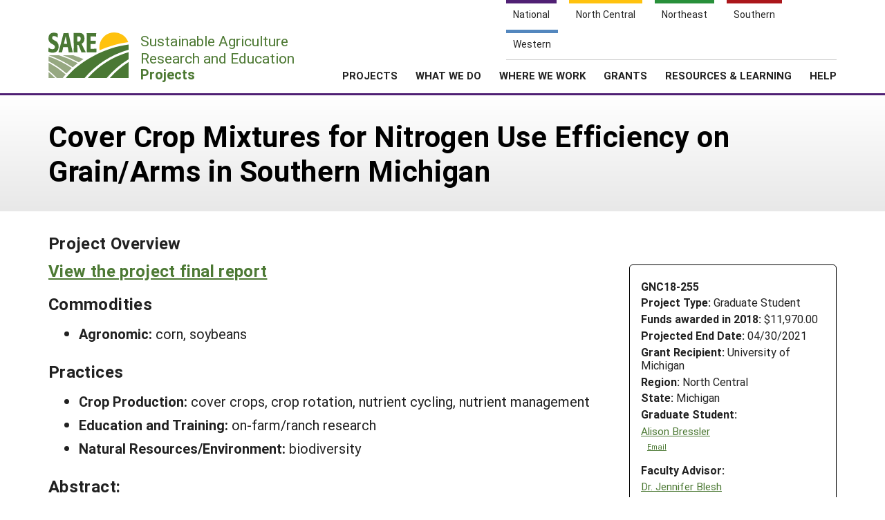

--- FILE ---
content_type: text/html; charset=UTF-8
request_url: https://projects.sare.org/sare_project/gnc18-255/
body_size: 7900
content:
<!doctype html>
<html lang="en-US">
	<head>
		<meta charset="UTF-8">
		<meta name="viewport" content="width=device-width, initial-scale=1, user-scalable=0">
		<!-- start favicons -->
<link rel="icon" href="https://projects.sare.org/wp-content/themes/sare-theme/assets/images/favicons/favicon.ico" type="image/x-icon">
<link rel="icon" type="image/png" sizes="16x16" href="https://projects.sare.org/wp-content/themes/sare-theme/assets/images/favicons/favicon-16x16.png">
<link rel="icon" type="image/png" sizes="32x32" href="https://projects.sare.org/wp-content/themes/sare-theme/assets/images/favicons/favicon-32x32.png">
<link rel="apple-touch-icon" sizes="180x180" href="https://projects.sare.org/wp-content/themes/sare-theme/assets/images/favicons/apple-touch-icon.png">
<link rel="icon" type="image/png" sizes="192x192" href="https://projects.sare.org/wp-content/themes/sare-theme/assets/images/favicons/android-chrome-192x192.png" >
<link rel="icon" type="image/png" sizes="512x512" href="https://projects.sare.org/wp-content/themes/sare-theme/assets/images/favicons/android-chrome-512x512.png" >
<link rel="manifest" href="https://projects.sare.org/wp-content/themes/sare-theme/assets/images/favicons/site.webmanifest">
<link rel="mask-icon" href="https://projects.sare.org/wp-content/themes/sare-theme/assets/images/favicons/safari-pinned-tab.svg" color="#5bbad5">
<meta name="msapplication-TileColor" content="#da532c">
<meta name="theme-color" content="#ffffff">
<!-- end of favicons -->
		<link media="all" href="https://projects.sare.org/wp-content/cache/autoptimize/css/autoptimize_62bba24b726ec74e4afa5f21c2db4426.css" rel="stylesheet"><title>Cover Crop Mixtures for Nitrogen Use Efficiency on Grain/Arms in Southern Michigan - SARE Grant Management System</title>
<meta name='robots' content='max-image-preview:large' />
	
	<link rel='dns-prefetch' href='//maxcdn.bootstrapcdn.com' />

<link rel='stylesheet' id='dashicons-css' href='https://projects.sare.org/wp-includes/css/dashicons.min.css?ver=6.8.3' type='text/css' media='all' />






<link rel='stylesheet' id='sare-fa-css' href='https://maxcdn.bootstrapcdn.com/font-awesome/4.5.0/css/font-awesome.min.css?ver=6.8.3' type='text/css' media='all' />


<script type="text/javascript" src="https://projects.sare.org/wp-includes/js/jquery/jquery.min.js?ver=3.7.1" id="jquery-core-js"></script>
<script type="text/javascript" id="jquery-core-js-after">
/* <![CDATA[ */
$ = jQuery;
/* ]]> */
</script>
<script type="text/javascript" src="https://projects.sare.org/wp-includes/js/jquery/jquery-migrate.min.js?ver=3.4.1" id="jquery-migrate-js"></script>
<link rel="https://api.w.org/" href="https://projects.sare.org/wp-json/" /><link rel="canonical" href="https://projects.sare.org/sare_project/gnc18-255/" />
				<!-- Global site tag (gtag.js) - Google Analytics -->
				<script async src="https://www.googletagmanager.com/gtag/js?id=G-ZQBHLCP2NW"></script>
				<script>
                    window.dataLayer = window.dataLayer || [];

                    function gtag() {
                        dataLayer.push(arguments);
                    }

                    gtag('js', new Date());
                    gtag('config', 'G-ZQBHLCP2NW');
				</script>
				<script defer data-api="/pl/event" data-domain="projects.sare.org" src="/pl/script.js"></script>	</head>
<body class="wp-singular project-template-default single single-project postid-511058 wp-theme-sare-theme wp-child-theme-sare-theme-projects no-sidebar">

<div id="page" class="site">
	<a class="skip-link screen-reader-text" href="#content">Skip to content</a>

	<header id="masthead" class="site-header pg-gutter noprint">
		<!--        Full Screen Navbar-->
		<div class="pg-width">
			<nav id="nav-sites">
				<ul>
					<li><a class="link national-link" href="https://www.sare.org/"><span class="full">National</span> <span class="abbr">NAT</span></a>
					</li><li><a class="link nc-link" href="https://northcentral.sare.org/"><span class="full">North Central</span> <span class="abbr">NC</span></a>
					</li><li><a class="link ne-link" href="https://northeast.sare.org/"><span class="full">Northeast</span> <span class="abbr">NE</span></a>
					</li><li><a class="link s-link" href="https://southern.sare.org/"><span class="full">Southern</span> <span class="abbr">S</span></a>
					</li><li><a class="link w-link" href="https://western.sare.org/"><span class="full">Western</span> <span class="abbr">W</span></a></li>
				</ul>
			</nav>

			<nav id="navbar-1" class="clearfix">
				<a class="logo projects" href="https://projects.sare.org/">
					<span class="header-logo-image"></span>
					<p class="header-logo-text">
                        Sustainable Agriculture <br>Research and Education<br>
                        <span class="region">
                            <span class="full">Projects</span>
                            <span class="abbr">Projects </span></span></p>
				</a>


				<ul id="menu-header-menu" class="nav"><li class="menu-item top-menu link-login"><a href="https://projects.sare.org/wp-login.php?redirect_to=https%3A%2F%2Fprojects.sare.org%2Fsare_project%2Fgnc18-255"><span class="fa fa-user"></span>Login</a></li><li id="menu-item-753574" class="top-menu link-news menu-item menu-item-type-custom menu-item-object-custom menu-item-753574"><a href="https://www.sare.org/news/">News</a></li>
<li id="menu-item-753575" class="top-menu link-about menu-item menu-item-type-custom menu-item-object-custom menu-item-753575"><a href="https://www.sare.org/about/">About SARE</a></li>
<li id="menu-item-753576" class="menu-item menu-item-type-post_type menu-item-object-page menu-item-home menu-item-has-children menu-item-753576"><a href="https://projects.sare.org/">PROJECTS</a>
<ul class="sub-menu">
	<li id="menu-item-759497" class="menu-item menu-item-type-post_type menu-item-object-page menu-item-home menu-item-759497"><a href="https://projects.sare.org/">Projects Home</a></li>
	<li id="menu-item-753577" class="menu-item menu-item-type-custom menu-item-object-custom menu-item-753577"><a href="/search-projects">Search Projects</a></li>
	<li id="menu-item-753578" class="menu-item menu-item-type-post_type menu-item-object-page menu-item-753578"><a href="https://projects.sare.org/people/">Search Project Coordinators</a></li>
</ul>
</li>
<li id="menu-item-753580" class="menu-item menu-item-type-custom menu-item-object-custom menu-item-753580"><a href="https://www.sare.org/what-we-do/">WHAT WE DO</a></li>
<li id="menu-item-753581" class="menu-item menu-item-type-custom menu-item-object-custom menu-item-753581"><a href="https://www.sare.org/where-we-work/">WHERE WE WORK</a></li>
<li id="menu-item-753582" class="menu-item menu-item-type-custom menu-item-object-custom menu-item-753582"><a href="https://www.sare.org/grants/">GRANTS</a></li>
<li id="menu-item-753583" class="menu-item menu-item-type-custom menu-item-object-custom menu-item-753583"><a href="https://www.sare.org/resources/">RESOURCES &#038; LEARNING</a></li>
<li id="menu-item-1237930" class="menu-item menu-item-type-post_type_archive menu-item-object-site-help menu-item-1237930"><a href="https://projects.sare.org/help/">HELP</a></li>
<li class="top-menu link-search"><a class="icon-search" href="/search-projects/"><span class="screen-reader-text">Search</span></a></li></ul>				<span class="mobile-menu-btn icon-menu"></span>
			</nav>
		</div>
	</header><!-- #masthead -->

	<div id="content" class="site-content pg-gutter">
		<main id="main" class="content-area pg-width">
	<header class="entry-header pg-gutter">
		<div class="pg-width">
			<h1 class="entry-title">Cover Crop Mixtures for Nitrogen Use Efficiency on Grain/Arms in Southern Michigan</h1>
		</div>
	</header>
	<div class="entry-content">

<article class="entry sare_project sidebar">

    <header class="entry-header">
        <h3>Project Overview
                    </h3>

                <div class="project-info">
		            <div style="font-weight:bold">GNC18-255</div>
			        <div class="header-content">
        <span class="row-title">Project Type: </span>Graduate&nbsp;Student</div>                <div class="header-content"><span class="row-title">Funds awarded in 2018:</span> $11,970.00                </div>
				            <div class="header-content"><span class="row-title">Projected End Date:</span> 04/30/2021            </div>
			            <div class="header-content">
            <span class="row-title">Grant Recipient:</span>
			University of Michigan</div>
        <div class="header-content"><span class="row-title">Region:</span> North Central</div>
		        <div class="header-content"><span class="row-title">State:</span> Michigan</div>
		            <div class="header-content"><span class="row-title">Graduate Student:</span>
				                    <div class="project-coordinator-details">
                        <div class="listing">
                            <a href="https://projects.sare.org/people/asbressler/">Alison Bressler</a>
							                                    <div class="noprint" style="margin-left:1em; font-size:70%;">
                                        <a href="mailto:asbressl@umich.edu">Email</a></div>
									                        </div><!-- header-content -->
                    </div><!-- project-coordinator-details -->
					            </div><!-- listing -->
			            <div class="header-content"><span class="row-title">Faculty Advisor:</span>
			                <div class="project-coordinator-details">
														<div class="listing">
								<a href="https://projects.sare.org/people/jblesh/">
									Dr.									Jennifer Blesh</a>                                        <div class="noprint" style="margin-left:1em; font-size:70%;">
                                        <a href="mailto:jblesh@umich.edu">Email</a></div>                                    <div style="margin-left:.7em;">University of Michigan</div>							</div>

						</div>
				</div></div>
    </header>
            <div style="margin-bottom:1em;"><h3><a href="https://projects.sare.org/project-reports/gnc18-255/">View the project final report</a></h3></div>    <script>
        $(".compared:input").change(function () {
            var checkboxes = $(".compared:input:checked");
            if (checkboxes.length > 2) {
                alert("You can only compare two versions");
                this.checked = false;
            }
        });
        $("#compare-versions").submit(function (event) {
            var checkboxes = $(".compared:input:checked");
            if (checkboxes.length < 2) {
                alert("Please select two versions to compare");
                event.preventDefault();
            }
        });
    </script>
        <div style="margin-bottom:1em;"><h3>Commodities</h3><ul>                <li><span style="font-weight:bold">Agronomic: </span>
                    corn, soybeans                </li></ul></div>    <div style="margin-bottom:1em;"><h3>Practices</h3><ul>                <li><span style="font-weight:bold">Crop Production: </span>cover crops, crop rotation, nutrient cycling, nutrient management                </li>                <li><span style="font-weight:bold">Education and Training: </span>on-farm/ranch research                </li>                <li><span style="font-weight:bold">Natural Resources/Environment: </span>biodiversity                </li><ul></div><h3>Abstract:</h3>                <div style="margin-left:1em;"><p>Up to half of synthetic nitrogen (N) fertilizer applied to grain crops in the Midwest is lost from fields, resulting in environmental problems and economic losses for farmers. Including overwintering legume cover crops in crop rotations can reduce fertilizer inputs by adding biologically fixed N and improving overall soil quality and nitrogen-use efficiency (NUE). Combining legume and grass species in cover crop mixtures can supply new N while also improving soil N retention. Over time, using cover crops that include legumes may increase farm sustainability, maintain or increase crop yields, and reduce fertilizer costs. Despite these potential benefits, adoption rates of cover crops in Michigan are low (&lt;6%) due to social, environmental, and economic barriers. This project linked farmer input with principles of agricultural ecology to conduct an on-farm experiment with real world implications for cover crop management on Southeast Michigan grain farms. Our primary outcome was to increase farmer knowledge about the role of cover crops, particularly cover crop mixtures, in soil fertility management, which can reduce fertilizer inputs over time. Diversifying rotations with cover crops would ultimately reduce nutrient losses from farms in Great Lakes watersheds, with wider implications for water quality.</p>
<p>Our research objective was to determine how multi-species cover crops impact cover crop biomass production, cover crop residue chemistry, soil N cycling processes, and resulting corn outcomes on grain farms in various stages of transition to cover cropping. We hypothesized that mixing legumes with grasses would alter total cover crop biomass and cover crop residue chemistry (e.g., carbon to nitrogen ratio (C:N)); improve synchrony between N release through decomposition and N uptake by the following corn crop via coupled N and C cycling; and result in either positive or no impact on the corn crop compared to a fallow or either cover crop grown alone. Across a nutrient management gradient on five grain farms and seven fields in Southeastern Michigan, we tested the impact of three different cover crop treatments – cereal rye, crimson clover, and a rye-clover mixture - on cover crop residue biochemistry, soil N cycling processes, and corn grain compared to a no-cover fallow. Input costs (seeds) were tracked for each treatment to conduct a cost-benefit analysis for different cover crops compared to leaving the field fallow over winter. Due to Covid-19 restrictions, we were only able to collect cover crop biomass and measure N mineralization rates following cover crop termination on 4 fields, but we were able to collect corn samples on all 7 fields.</p>
<p>Generally, we found that underlying soil conditions varied significantly across farms and that those soil conditions lead to variability in cover crop production and resulting corn outcomes. One of the primary variables we measured, cover crop C:N, varied between treatments with significantly higher C:N in the rye treatment than the clover or mixture treatments across the four farms on which we collected cover crop biomass. Further, we found that soil properties such as particulate organic matter and micronutrient concentrations influenced rye C:N and clover biomass across farms. This suggests that initial soil properties could guide farmer decisions about which cover crop species to plant based on potential benefits. We did not find generalizable results regarding the impact of cover crops on N mineralization or corn yields. Our measurements of N mineralization rates showed different patterns across each farm with no significant differences between cover crop treatments. Corn yield was either positively impacted or not impacted by cover crops on all but one field. The latter field demonstrated the negative impact that cover crops can have on corn production with unfavorable spring weather conditions. This field also had the lowest soil fertility, with cover crops having less of an impact on corn production in higher fertility fields. We developed both farm level and general recommendations from our results.</p>
<p>Farmers were consulted by phone during each phase of the project to plan the next phases. For example, farmer interviews determined the species we planted, the size of the plots, and fertilization methods. Focus groups were not conducted due to the pandemic. Instead, we communicated directly with each farmer over the phone throughout the project, and we are working with each farmer to provide them with a booklet with data and recommendations specific to their farm. I plan to share our results at farmer meetings and conferences over the next year and a half and engage in outreach through Michigan extension and local farmer outreach organizations in the counties where the study participants reside.</p>
<p>The farmers who participated in this study are enthusiastic about continuing to grow cover crops and all of them agreed to participate in a follow up greenhouse study in the Blesh lab, which is assessing the potential for legume-grass cover crop mixtures to sequester carbon in soil. On one farm, we had a difficult experience terminating the legumes in a low fertility soil under unfavorable weather conditions. The legume biomass then stunted corn growth. Instead of being discouraged by this, this farmer proceeded to plant grass and brassica cover crop species for the next growing season, since we had better luck with the rye treatment on his farm given his specific soil conditions. We saw either positive or neutral impacts on corn production at all the other farms, which has helped to encourage the farmers to continue cover cropping. I plan to maintain relationships with these farmers and help them use what we learned from each of their field trials in their outreach. Several of the farmers in this study are influential public speakers in their county and may be able to leverage this experiment to increase cover crop adoption among other farmers in their communities.</p></div><h3>Project objectives:</h3><div style="margin-left:1em;"><p>The study was designed to meet the needs of our primary intended audience: Michigan grain farmers who use, or are interested in using, cover crops. Farmers who already plant cover crops may not be harnessing their full potential. For instance, we conducted interviews to solicit input from grain farmers who already grow cover crops and learned that the connection between cover crops and soil nitrogen management is rarely being made. Our proposed learning outcome is to increase knowledge and understanding of the role of cover crops in soil fertility management. This includes understanding the connection between cover crops and soil nitrogen cycling. For example, legumes add new nitrogen to agroecosystems through biological nitrogen fixation. Other cover crops can retain and prevent nitrogen losses. Over time, farmers can apply nitrogen credits to cover crops, slowly reducing their fertilizer inputs. Since the study outcomes varied significantly from one farm to another, we are providing farm level data to each participant with recommendations for using cover crops on their specific soil in addition to a summary of aggregate results across all field sites. Our primary action outcome is increased adoption of cover crops that suit the needs of study participants' farms to meet their soil fertility management goals. The primary audience for this action outcome is farmers who participate in the on-farm study. Over time, we anticipate that a wider group of farmers will adopt these practices through farmer-farmer interactions with participants in our study. The broader outcome is to reduce fertilizer application rates and N losses from Michigan grain farms (particularly in the Lake Erie watershed) by using cover crops to manage soil nutrients</p>
</div></article>

<div class="disclaimer">Any opinions, findings, conclusions, or recommendations expressed in this publication are those of the author(s) and should not be construed to represent any official USDA or U.S. Government determination or policy.</div>

<script>
    <!--
    function toggleVisibility(id) {
        let e = $("#"+id);
        if (e.css("display") == "block" || e.css("display") == "") {
            e.addClass("hidden");
        } else {
            e.removeClass("hidden");
        }
    }
    //-->
</script>
	</div>
</main><!-- #main -->
</div><!-- #content -->

<footer id="colophon" class="site-footer"></footer><!-- #colophon --></div><!-- #page -->

<aside class="newsletter-section pg-gutter cf noprint">
    <div class="newsletter-section-inner">
        <div class="left">
            <h3>Sign up for all the latest news and updates from SARE</h3>
        </div>
        <div class="right">
            <a href="https://www.sare.org/news/join-our-mailing-list/" class="styled-button styled-button-white">Sign Up For Our Newsletters</a>
        </div>
    </div>
</aside>
<footer class="footer pg-gutter cf">
    <div class="footer-inner pg-width">
        <nav class="bottom-nav noprint">
            <div class="local-links block">
                <h6>Navigation</h6>
				<ul id="menu-secondary-navigation" class=""><li id="menu-item-753737" class="menu-item menu-item-type-post_type menu-item-object-page menu-item-home menu-item-753737"><a href="https://projects.sare.org/">Projects Home</a></li>
<li id="menu-item-753738" class="menu-item menu-item-type-custom menu-item-object-custom menu-item-753738"><a href="/search-projects/">Search Projects</a></li>
<li id="menu-item-753573" class="menu-item menu-item-type-post_type menu-item-object-page menu-item-753573"><a href="https://projects.sare.org/people/">Search Project Coordinators</a></li>
<li id="menu-item-797402" class="menu-item menu-item-type-post_type menu-item-object-page menu-item-home menu-item-797402"><a href="https://projects.sare.org/">SARE Projects Application and Reporting</a></li>
</ul>            </div>

            <div class="regional-links block">
                <h6>Sites</h6>
                <ul>
                    <li><a href="https://www.sare.org">National SARE</a></li>
                    <li><a href="https://northcentral.sare.org">North Central SARE</a></li>
                    <li><a href="https://northeast.sare.org">Northeast SARE</a></li>
                    <li><a href="https://southern.sare.org">Southern SARE</a></li>
                    <li><a href="https://western.sare.org">Western SARE</a></li>
                </ul>
            </div>
			                <div class="address block">
                    <h6>Our Location</h6>
                    <ul>
                        <li>SARE Outreach<br />
University of Maryland<br />
Symons Hall, Room 1296<br />
7998 Regents Drive<br />
College Park, MD 20742-5505                        </li>
						                            <li><a href="https://projects.sare.org/contact-us/">Contact Us</a></li>
							                    </ul>
                </div>
						                <div class="social-media block">
                    <h6>Follow Us</h6>
                    <ul>
						                            <li>
                            <a href="https://www.facebook.com/SAREOutreach" class="icon-facebook"><span class="ada-hide">Our facebook page</span></a>
                            </li>                            <li>
                            <a href="https://www.youtube.com/SAREOutreach1" class="icon-youtube"><span class="ada-hide">Our youtube page</span></a>
                            </li>                            <li>
                            <a href="https://twitter.com/#!/SAREProgram" class="icon-twitter"><span class="ada-hide">Our twitter page</span></a>
                            </li>                    </ul>
                </div>
			        </nav>

        <div class="logos cf">
                <a id="logo-sare" href="https://www.sare.org/"><img src="https://projects.sare.org/wp-content/themes/sare-theme/assets/images/logos/sare-national.gif" alt="Sustainable Agriculture Research and Education"></a>
			    <a id="host-logo" href="https://www.umd.edu/"><img src="https://www.sare.org/wp-content/themes/sare-theme/assets/images/logos/umd-100x100.jpg" alt="University of Maryland"></a>
                <a id="logo-usda" href="https://www.nifa.usda.gov/"><span class="ada-hide">US Department of Agriculture</span></a>
        </div>

        <div class="disclaimer cf">
			<p>This work is supported by the <a href="https://www.sare.org/" target="_blank" rel="noopener" data-saferedirecturl="https://www.google.com/url?q=http://www.sare.org&amp;source=gmail&amp;ust=1742557987573000&amp;usg=AOvVaw0Blu3nJ2eGmAM4s731ZXzj">Sustainable Agriculture Research and Education (SARE)</a> program under a cooperative agreement with the <a href="https://umd.edu/" target="_blank" rel="noopener" data-saferedirecturl="https://www.google.com/url?q=https://umd.edu/&amp;source=gmail&amp;ust=1742557987573000&amp;usg=AOvVaw3I0boPQ_cVox-NTGNWWMZW">University of Maryland</a>, project award no. 2024-38640-42986, from the <a href="https://www.usda.gov/" target="_blank" rel="noopener" data-saferedirecturl="https://www.google.com/url?q=https://www.usda.gov/&amp;source=gmail&amp;ust=1742557987573000&amp;usg=AOvVaw2cie163Fhokpzjh2y6ojtC">U.S. Department of Agriculture’s</a> <a href="https://www.nifa.usda.gov/" target="_blank" rel="noopener" data-saferedirecturl="https://www.google.com/url?q=https://www.nifa.usda.gov/&amp;source=gmail&amp;ust=1742557987573000&amp;usg=AOvVaw37HYUvYhNonJsYOPcBWON_">National Institute of Food and Agriculture</a>. Any opinions, findings, conclusions, or recommendations expressed in this publication are those of the author(s) and should not be construed to represent any official USDA or U.S. Government determination or policy.</p>        </div>
        <hr/>
        <small class="copyright">&copy; 2025 Sustainable Agriculture Research & Education</small>
        <!--
				<nav>
					<ul class="legal">
						<li><a href="#">Privacy Policy</a></li>
					</ul>
				</nav>
		-->
    </div>
</footer>
<script type="speculationrules">
{"prefetch":[{"source":"document","where":{"and":[{"href_matches":"\/*"},{"not":{"href_matches":["\/wp-*.php","\/wp-admin\/*","\/media\/*","\/wp-content\/*","\/wp-content\/plugins\/*","\/wp-content\/themes\/sare-theme-projects\/*","\/wp-content\/themes\/sare-theme\/*","\/*\\?(.+)"]}},{"not":{"selector_matches":"a[rel~=\"nofollow\"]"}},{"not":{"selector_matches":".no-prefetch, .no-prefetch a"}}]},"eagerness":"conservative"}]}
</script>
<script type="text/javascript" src="https://projects.sare.org/wp-content/themes/sare-theme/assets/js/skip-link-focus-fix.js?ver=1759260621" id="sare-theme-skip-link-focus-fix-js"></script>
<script type="text/javascript" src="https://projects.sare.org/wp-content/themes/sare-theme/assets/js/sare.js?ver=1759260621" id="sare-main-js"></script>
<script type="text/javascript" src="https://projects.sare.org/wp-content/themes/sare-theme/assets/js/navigation.js?ver=1759260621" id="sare-nav-js"></script>
<script type="text/javascript" src="https://projects.sare.org/wp-content/plugins/sare-library/assets/js/collapsible-content.js?ver=1761741241" id="sare-library-collapsible-content-js"></script>
</body></html>


--- FILE ---
content_type: application/javascript
request_url: https://projects.sare.org/wp-content/plugins/sare-library/assets/js/collapsible-content.js?ver=1761741241
body_size: 372
content:
/**
 * Adds an icon to collapse/expand the content
 * Add class="collapsible-header expanded" data-id-to-collapse="ID-TO-COLLAPSE" to the element that is the header above the collapsible content if you want the content expanded
 *
 * Add class="collapsible-header collapsed" data-id-to-collapse="ID-TO-COLLAPSE"  to the element that is the header above the collapsible content if you want the content collapsed
 *
 * Add <div id="ID-TO-COLLAPSE" [class="collapsible-content"]> around the content to be collapsed/expanded
 *   class="collapsible-content" is can be omitted if not using collapseAll/expandAll functionality
 *
 */

$(document).ready(function () {
    let body = $("body");

    body.on("click", "#collapseAll", function () {
        let collapsibleContent = $(".collapsible-content");
        collapsibleContent.prev().addClass("collapsed");
        collapsibleContent.prev().removeClass("expanded");
        collapsibleContent.addClass("hidden");
    });

    body.on("click", "#expandAll", function () {
        let collapsibleContent = $(".collapsible-content");
        collapsibleContent.prev().removeClass("collapsed");
        collapsibleContent.prev().addClass("expanded");
        collapsibleContent.removeClass("hidden");
    });

    body.on("click", '.collapsible-header', function () {
        let header = $(this);
        let id = header.data("id-to-collapse");
        let collapsibleContent = $("#" + id);

        if (collapsibleContent.hasClass("hidden")) {
            // expand
            collapsibleContent.removeClass("hidden");
            header.addClass('expanded');
            header.removeClass('collapsed');
        } else {
            // collapse
            collapsibleContent.addClass("hidden");
            header.addClass('collapsed');
            header.removeClass('expanded');
        }
    });

    body.find(".collapsible-header + .collapsible-content.collapsed").prev().toggleClass("collapsed");
});


--- FILE ---
content_type: application/javascript
request_url: https://projects.sare.org/wp-content/themes/sare-theme/assets/js/sare.js?ver=1759260621
body_size: 2200
content:
/**
 * Main Project JS Variable
 */
sare = (typeof sare === "undefined") ? {} : sare;

/**
 * Gives you the screen width
 * @returns {number}
 */
sare.screenWidth = function() {
    return window.innerWidth
        || document.documentElement.clientWidth
        || document.body.clientWidth;
}

/**
 * Is the screen on mobile or desktop?
 * @returns {boolean}
 */
sare.isMobile = function() {

    return sare.screenWidth() < 700;

}

sare.isDesktop = function() {

    return ! sare.isMobile();

}

/**
 * Debounce function: Prevents listener from running every milisecond for better performance
 * @link https://davidwalsh.name/javascript-debounce-function
  */

sare.debounce = function( func, wait, immediate ) {
    let timeout;
    return function() {
        let context = this, args = arguments;
        let later = function() {
            timeout = null;
            if ( !immediate ) func.apply(context, args);
        };

        let callNow = immediate && !timeout;
        clearTimeout(timeout);
        timeout = setTimeout( later, wait );

        if ( callNow ) func.apply( context, args );
    };
};

/**
 * Updates the browser location URL, title, and history
 */
sare.updateBrowser = function(target, hash, historyd) {

    if ( target.length == 0 ){
        return; // Bail
    }

    // Grab the block element local name
    let blockElement = target[0].localName.toLowerCase();

    // Define the block elements we want to change the page title when user is scrolled to them
    if (["h2", "h3", "h4"].includes(blockElement)) {

        // This is an h2, h3 or h4: grab the contents of that element
        let newTitle = target.html();

        if (newTitle === "") {
            // Bail if the target has no value
            return;
        }

        newTitle = newTitle + " - " + $(document).attr("title");

        // Create the new URL
        let currentURL = new URL(location.href);
        currentURL.hash = hash;

        // Grabs the first node after the target
        let allHTML = target.nextUntil("h2").get(0).outerHTML;

        // Update page title
        document.title = newTitle;

        // Update the history so that the user cna hit the back button
        window.history.pushState({"html":allHTML,"pageTitle": newTitle},"", currentURL);
    }

}

/**
 * Used to customize TinyMCE editor
 *
 * let wysiwygEditors = editor.find(".wp-editor-container textarea");
 * let options = listItem.data("question-options");
 *
 * wysiwygEditors.each(function(index, textarea){
 *     let id = $(this).prop("id");
 *
 *     // Remove the editor listener (if it already was set)
 *     wp.editor.remove(id);
 *
 *     // activate wysiwyg editor
 *     if ( options.includes("allow_media") ){
 *         // WYSIWYG with media
 *         wp.editor.initialize(id, sare.tinymceSettings(id, true));
 *     } else {
 *         // Basic WYSIWYG
 *         wp.editor.initialize(id, sare.tinymceSettings(id, false));
 * }
 *
 *     // must add editor for button bar to work
 *     tinymce.execCommand("mceAddEditor", false, id);
 *
 *     // Flag to know that we need to set listeners for word limit counting
 *     setListeners = true;
 * });
 * if ( setListeners ) {
 *     proposalsEditSection.updateTinyMce();
 * }
 * @param label
 * @param hasMedia
 * @returns {{quicktags: boolean, mediaButtons: boolean, tinymce: {toolbar1: string, table_default_attributes: {border: string, style: string}, external_plugins: {table: string}}, wp_adv_hidden: boolean, label: string}}
 */
sare.tinymceSettings = function(label="", hasMedia=false ) {
    return {
        wp_adv_hidden: false,
        tinymce: {
            external_plugins: {
                // Needed for HTML Table
                table: "/wp-content/plugins/sare/js/tinymce/table/plugin.min.js",
            },
            toolbar1: "formatselect,bold,italic,strikethrough,bullist,numlist,outdent,indent,alignleft,aligncenter,alignright,link,unlink,table,subscript,superscript,removeformat,charmap,undo,redo",
            table_default_attributes: {
                border: "1",
                style: "border-collapse:collapse;width:;min-width:100px;", // also update Advanced TinyMCE Config plugin's Settings when making changes
            },
            content_style: "body { font-family: Arial; }",
        },
        quicktags: true,
        mediaButtons: hasMedia,
        label: label,
    }
};

/**
 * Remove target="_blank" icon from images that have links around them.
 */
sare.fixTargetIcon = function() {

    let linkedImages = $("a img");

    linkedImages.each(function(index){
       let link = $(this).closest("a");
       link.addClass("hide-target");
    });

}



/* ==================================================================== */

// turn pagination links into buttons
$(".nav-links .nav-previous a, .nav-links .nav-next a" ).addClass("styled-button");

// prevent submit buttons from being "double-clicked" and submitted twice
$(document).ready(function () {
    $("input[type='submit']").click(function (e) {

        if (!e.isDefaultPrevented()) {

            var btn = $(this);
            if (btn.hasClass("disabled")) {
                e.preventDefault();
                return;
            }
            // disable submit button
            btn.addClass("disabled");
            // reenable after 5 seconds
            setTimeout(function () {
                btn.removeClass("disabled");
            }, 5000);

        }

    });

    // tooltips - use .tooltip container's title as tooltip
    $("body").on("mouseenter", ".tooltip", function() {
        let container = $(this);
        let text = container.attr("title");
        container.prepend("<span class='tip'>"+text+"</span>");
        container.attr("title", "");
    });
    $("body").on("mouseleave", ".tooltip", function() {
        let container = $(this);
        let text = container.find(".tip").html();
        container.find(".tip").remove();
        container.attr("title", text);
    });

    sare.fixTargetIcon();
});

--- FILE ---
content_type: application/javascript
request_url: https://projects.sare.org/wp-content/themes/sare-theme/assets/js/navigation.js?ver=1759260621
body_size: 1142
content:
/**
 * Main Project JS Variable
 */
sare = (typeof sare === "undefined") ? {} : sare;

/**
 * Navigation
 */
sare.nav = {
    /**
     * Display the submenu of the primary menu on desktop and on mobile
     */
    togglePrimaryMenuSubmenu: function (e) {

        // Mobile Only
        if (sare.isDesktop()) {
            return;
        }

        e.preventDefault();

        let parent = $(this).closest("li");

        if (parent.hasClass("on")) {

            parent.removeClass("on");

        } else {

            parent.addClass("on");

        }

    },

    /**
     * Collapse All Menus ( Desktop Only )
     */
    resetAllMenus: function () {

        if (sare.isDesktop()) {
            let allLis = $("#navbar-1 #menu-header-menu").find("li");
            allLis.removeClass("on");

            // Show the search tab for mobile on Resources & Learning
            $(".results-wrap.sidebar .search-filters").removeClass("hide");

            // Reset dropdown menus for mobile
            sare.nav.toggleMobileMenu(true);
        }

    },

    /**
     * SHow / Hide Mobile Menu
     */
    toggleMobileMenu: function (forceHide) {

        if (sare.isMobile() || forceHide) {

            let mainMenu = $("#navbar-1");
            let button = mainMenu.find(".mobile-menu-btn");

            if (mainMenu.hasClass("mobile-on") || forceHide == true) {

                mainMenu.removeClass("mobile-on");
                button.removeClass("icon-cancel");
                button.addClass("icon-menu");

                // Show the search tab for mobile on Resources & Learning
                $(".results-wrap.sidebar .search-filters").removeClass("hide");

                if (sare.search != undefined) {
                    // Hide search bar
                    sare.search.hideSearchBar();
                }

            } else {

                mainMenu.addClass("mobile-on");
                button.removeClass("icon-menu");
                button.addClass("icon-cancel");

                // Hide the search tab for mobile on Resources & Learning
                $(".results-wrap.sidebar .search-filters").addClass("hide");

            }

        }

    },

    /**
     * Show / Hide the header on scroll
     */
    headerAutoHide: function () {

        let theBody = $("body");
        let st = window.scrollY || document.documentElement.scrollTop;
        let scrollUpThreshHold = sare.nav.lastYOffset - 500
        let scrollDownThreshHold = sare.nav.lastYOffset + 10

        if (st <= 100) {
            // At the top of page; Show the header
            theBody.removeClass("scrolling-up").removeClass("scrolling-down");
        } else if (st > scrollDownThreshHold ) {
            // User is scrolling down
            if (st > 100 ) {
                // Show header
                theBody.addClass("scrolling-down").removeClass("scrolling-up");

                // Reset dropdown menus for desktop
                sare.nav.resetAllMenus();
            }

        } else {
            // User is scrolling up
            //if (st < scrollUpThreshHold ) {
                // The user is scrolling back up enough that they might want the main menu
                //theBody.addClass("scrolling-up").removeClass("scrolling-down");
            //}
        }

        sare.nav.lastYOffset = st;

    }

};

/**
 * Use by sare.nav.headerAutoHide() to determine the y offset
 * @type {number}
 */
sare.nav.lastYOffset = 0;

/**
 * Wait until document loads before adding listeners
 */
document.addEventListener("DOMContentLoaded", function () {

    // Toggle Primary Menu's Sub-menu
    $("#navbar-1 .nav li.menu-item-has-children").on("click", "> a", sare.nav.togglePrimaryMenuSubmenu);

    // Toggle Mobile Menu
    $("#navbar-1").on("click", ".mobile-menu-btn", sare.nav.toggleMobileMenu);

    // Resize Events
    window.addEventListener("resize",
        sare.debounce(function (event) {
            sare.nav.resetAllMenus(); // Reset dropdown menus for desktop
        }, 500)
    );

    if ( sare.isDesktop() ){
        // Scroll Events
        window.addEventListener("scroll",
            sare.debounce(function (event) {
                sare.nav.headerAutoHide(); // For Desktop
            }, 200)
        );
    }

});
